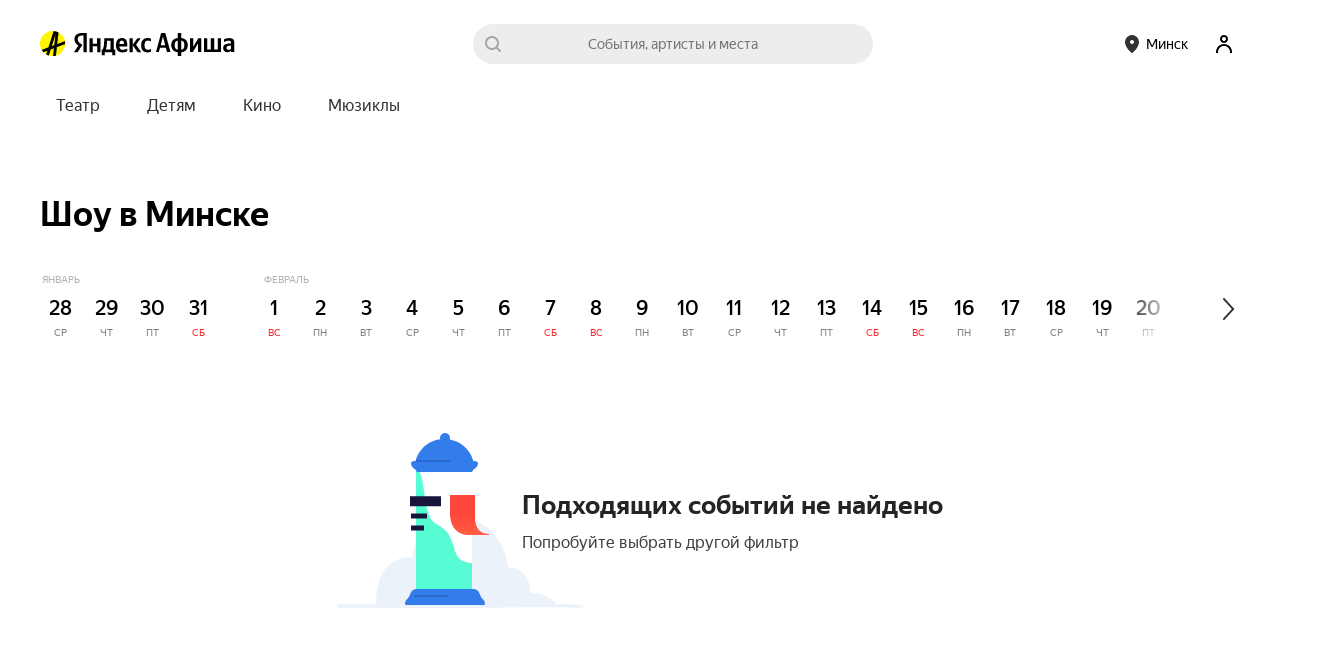

--- FILE ---
content_type: text/javascript
request_url: https://yastatic.net/s3/afisha-frontend/static/517/517.1/ChatBotWidget.modern.js
body_size: 916
content:
"use strict";(self.__LOADABLE_LOADED_CHUNKS__=self.__LOADABLE_LOADED_CHUNKS__||[]).push([[2012],{56221:(t,e,u)=>{u.d(e,{A:()=>i});let i={up:"xJRhKq",upInWebView:"hRG3b8",zIndex:"ehok4B",hidden:"r3U3L7"}},46323:(t,e,u)=>{u.r(e),u.d(e,{CHAT_BOT_WIDGET_ID:()=>r,ChatBotWidget:()=>p,default:()=>_}),u(14264);var i=u(39161),o=u(41784),s=u(44886),d=u(76372),a=u(83384),n=u(41594),c=u(68033),l=u(56221);let r="chatBotWidgetButton",p=({isUp:t,isWebView:e})=>{let{_:u}=(0,i.uB)(),p=u({id:"components.chat_bot_widget.button_text",message:"Поддержка"}),_=u({id:"components.chat_bot_widget.button_label",message:"Чат поддержки"}),f=(0,o.G)(s.DZ),b=(0,o.G)(d.o4),h=(0,o.G)(d.Xd),A=!b&&(h&&f?.hide_support_button_goapp!=="on"||!h),L=f?.user_popup_support==="on";return(0,n.useEffect)(()=>{if(!A)return;let t=(0,a.PZ)(),e=(0,a.RX)({unreadCounterPlugin:t,buttonText:p,collapsedDesktop:"never",collapsedTouch:"never"});new a.x0(new a.Sj({serviceId:57,iframeOpenData:{guid:"23fe7556-efee-420c-8b76-55dfb2733225",context:{entryPoint:"afisha_web"}}})).addPlugin(t).setUI(e).init(),e.mount()},[p,A]),(0,n.useEffect)(()=>{let u=document.querySelector(".ya-chat-button-ui");if(u){if(t&&e)return void u.classList.add(l.A.upInWebView);if(t)return void u.classList.add(l.A.up);u.classList.remove(l.A.up),u.classList.remove(l.A.upInWebView)}},[t,e]),(0,n.useEffect)(()=>{let t=document.querySelector(".ya-chat-button-ui");if(t&&(t.classList.add(l.A.zIndex),L&&t.classList.add(l.A.hidden),t.setAttribute("id",r),(0,c.L)())){t.setAttribute("data-test-id","chatBotWidget.button");let e=t.querySelector(".ya-chat-popup");e&&e.setAttribute("data-test-id","chatBotWidget.popup")}},[L]),(0,n.useEffect)(()=>{let t=document.querySelector("a.ya-chat-button");t&&t.setAttribute("aria-label",_)},[]),null},_=p},68033:(t,e,u)=>{u.d(e,{L:()=>i});let i=()=>{if("undefined"==typeof window)return!1;let{origin:t}=window.location;return t.includes("localhost")||t.includes("afisha.tst.yandex")}}}]);
//# sourceMappingURL=ChatBotWidget.modern.js.map